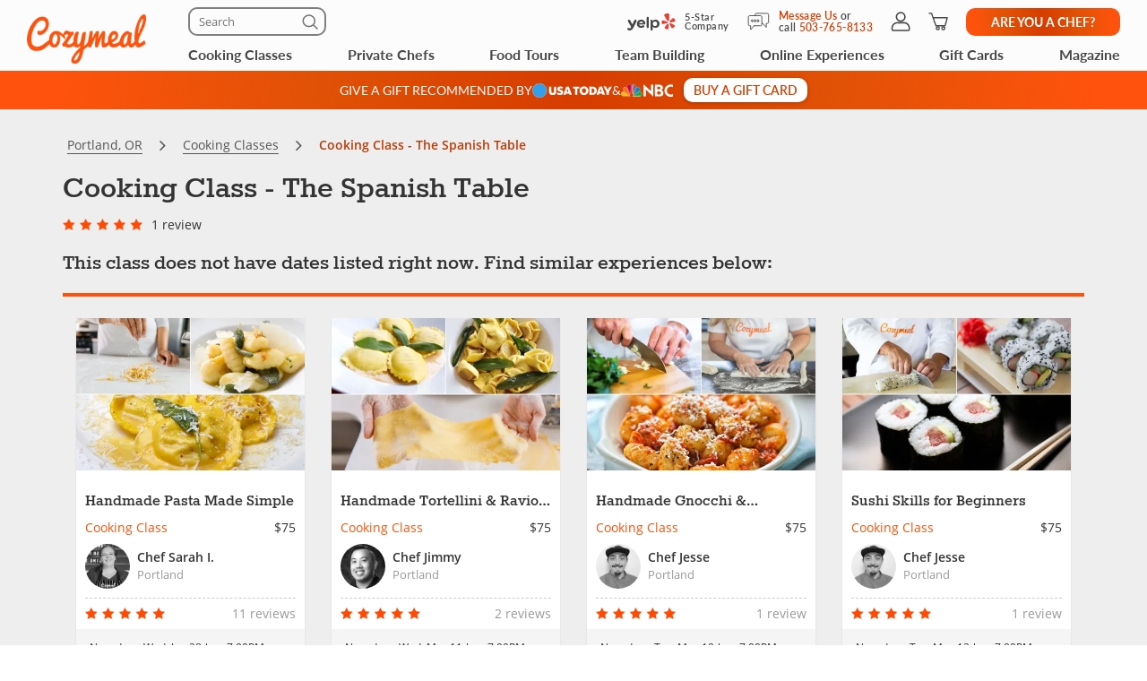

--- FILE ---
content_type: image/svg+xml
request_url: https://res.cloudinary.com/hz3gmuqw6/image/upload/v1649407965/pages/homepage/thrillist_icon.svg
body_size: 2828
content:
<svg width="88" height="30" viewBox="0 0 88 30" fill="none" xmlns="http://www.w3.org/2000/svg">
<path d="M15.2002 29.7701H10.9161V1.47191C10.9161 0.980413 10.9161 0.978427 11.4012 0.978427C12.5125 0.978427 13.6158 0.996336 14.7331 0.978427C15.1358 0.968477 15.2102 1.0998 15.2082 1.46793C15.1941 4.9363 15.2082 8.40269 15.2082 11.8711V12.3964C15.9692 12.3964 16.6839 12.3964 17.3986 12.3964C17.4691 12.3964 17.5737 12.279 17.5999 12.1974C17.6229 12.0747 17.6277 11.9494 17.614 11.8253V1.47391C17.614 0.980415 17.614 0.978427 18.1133 0.978427C19.2246 0.978427 20.3278 0.988376 21.4451 0.978427C21.7632 0.978427 21.882 1.0441 21.882 1.38835C21.8713 10.7329 21.8713 20.0773 21.882 29.4219C21.882 29.7422 21.7773 29.8198 21.4794 29.8198C20.3318 29.8039 19.1823 29.7999 18.0348 29.8198C17.6885 29.8198 17.616 29.7044 17.6181 29.388C17.6261 25.1217 17.6261 20.8554 17.6181 16.5891C17.6181 16.0319 17.6181 16.0319 17.0644 16.0319C16.5712 16.0319 16.0779 16.0458 15.5867 16.0319C15.2807 16.02 15.2062 16.1374 15.2062 16.4299C15.2163 19.0167 15.2062 21.6036 15.2062 24.1765V29.7701H15.2002Z" fill="#474747"/>
<path d="M35.3684 29.77C35.2376 29.782 35.1268 29.7999 35.0181 29.7999C33.8102 29.7999 32.6023 29.7999 31.3843 29.7999C31.1246 29.7999 31.0239 29.7441 30.9817 29.4576C30.7803 27.8816 30.5347 26.3076 30.3133 24.7336C30.0757 23.0362 29.8462 21.3369 29.6147 19.6395C29.4617 18.5186 29.31 17.4009 29.1597 16.2866C28.5699 16.1393 28.5256 16.1711 28.5256 16.7223C28.5256 20.925 28.5256 25.1296 28.5357 29.3323C28.5357 29.7302 28.4128 29.8098 28.0444 29.8038C26.9593 29.78 25.8742 29.7819 24.7891 29.8038C24.4509 29.8038 24.3603 29.6944 24.3623 29.374C24.3623 27.1852 24.3623 24.9823 24.3623 22.7875V1.57534C24.3623 1.00424 24.3623 1.00223 24.9361 1.00422C26.7479 1.00422 28.5457 0.990286 30.3475 1.04998C31.7326 1.09575 32.9647 1.57929 33.8545 2.68566C34.5631 3.56121 34.8973 4.60394 35.0624 5.69838C35.3313 7.38647 35.3672 9.10279 35.1691 10.8004C34.9678 12.4222 34.5067 13.9485 33.1801 15.0628C33.0881 15.1363 33.02 15.2349 32.9842 15.3463C32.9484 15.4577 32.9465 15.5771 32.9787 15.6896C33.1801 16.788 33.3633 17.8904 33.5545 18.9908C33.7901 20.3479 34.0276 21.705 34.2591 23.0641C34.4323 24.077 34.5933 25.0938 34.7624 26.1087L35.3241 29.4476C35.3483 29.5451 35.3543 29.6427 35.3684 29.77ZM28.5236 4.982V5.53918C28.5236 7.6206 28.5236 9.70404 28.5236 11.7855C28.5236 12.7565 28.3585 12.6391 29.4053 12.665C30.1502 12.6849 30.6918 12.3963 30.9313 11.6999C31.1259 11.2028 31.2433 10.6795 31.2796 10.1477C31.3098 9.05315 31.2796 7.95775 31.189 6.86642C31.1286 6.17195 30.9334 5.42577 30.1824 5.16112C29.6952 4.988 29.1175 5.03971 28.5316 4.98399L28.5236 4.982Z" fill="#474747"/>
<path d="M67.9725 21.6334C67.9725 20.6723 67.9725 19.7111 67.9725 18.752C67.9725 18.4675 68.0712 18.3839 68.345 18.3859C69.3919 18.3959 70.4407 18.3978 71.4875 18.3859C71.7895 18.3859 71.8701 18.4894 71.8681 18.7839C71.856 20.4806 71.856 22.1773 71.8681 23.874C71.8719 24.2228 71.9083 24.5705 71.9767 24.9127C72.1156 25.6191 72.623 26.0271 73.2632 25.9873C74.0181 25.9395 74.5033 25.5077 74.5375 24.7197C74.602 23.2008 74.6315 21.6811 74.6261 20.1609C74.6017 19.7272 74.5128 19.2994 74.3624 18.8913C74.0946 18.0417 73.4383 17.4984 72.7518 16.9611C71.864 16.2647 70.9621 15.5822 70.1347 14.82C69.501 14.2455 68.9922 13.5494 68.6396 12.7741C68.2869 11.9989 68.0976 11.1608 68.0833 10.3109C68.043 9.19062 67.9625 8.06835 67.9907 6.94804C67.9942 5.96362 68.1545 4.98586 68.4658 4.05076C69.11 2.24394 70.3743 1.31267 72.3029 1.11767C73.3923 0.980125 74.4982 1.04764 75.5622 1.31665C76.8305 1.66886 77.5935 2.53843 78.0163 3.74431C78.4088 4.8666 78.4552 6.03668 78.5075 7.20275C78.5538 8.17382 78.5075 9.14885 78.5256 10.1219C78.5256 10.4025 78.433 10.49 78.1552 10.4861C77.1325 10.4741 76.1105 10.4741 75.0892 10.4861C74.8194 10.4861 74.7408 10.3866 74.7449 10.1339C74.7449 9.27422 74.773 8.41061 74.7449 7.547C74.7179 6.9766 74.6506 6.40875 74.5435 5.84763C74.5085 5.58394 74.3748 5.34281 74.1687 5.17186C73.9626 5.00092 73.6991 4.91257 73.4303 4.92429C72.77 4.90837 72.317 5.17901 72.1962 5.78593C71.9196 7.13092 71.9292 8.51809 72.2244 9.85922C72.4257 10.7268 73.0015 11.3457 73.6578 11.9108C74.759 12.86 75.8924 13.7773 76.9312 14.7882C77.783 15.6508 78.3411 16.7549 78.5276 17.9461C78.8658 19.7649 78.6786 21.6015 78.7008 23.4302C78.7089 24.238 78.6463 25.0449 78.5136 25.842C78.3123 27.0658 77.7727 28.1324 76.7541 28.9184C76.2098 29.3246 75.5707 29.5888 74.8958 29.6865C73.703 29.9054 72.4784 29.8932 71.2903 29.6506C69.7502 29.3183 68.8282 28.3473 68.3893 26.8767C68.0652 25.7883 68.0108 24.6719 67.9867 23.5516C67.9565 22.9069 67.9725 22.2702 67.9725 21.6334Z" fill="#474747"/>
<path d="M2.73643 29.8039V5.45165C2.73643 4.91637 2.73645 4.91439 2.20296 4.91439C1.86272 4.91439 1.52047 4.90245 1.18024 4.91439C0.930599 4.91439 0.815839 4.85466 0.819865 4.58005C0.831945 3.48363 0.819865 2.39122 0.819865 1.28683C0.819865 1.07192 0.884288 0.972412 1.12184 0.972412C3.63163 0.972412 6.14279 0.972412 8.65526 0.972412C8.89282 0.972412 8.96527 1.08784 8.9854 1.28484C9.06593 2.08079 9.15048 2.86678 9.23101 3.65876C9.26322 3.96918 9.29341 4.2776 9.32562 4.58802C9.35179 4.8288 9.25116 4.92235 9.00354 4.91638C8.48615 4.90245 7.96675 4.93229 7.45137 4.90443C7.09101 4.88652 6.9722 5.02184 7.01649 5.35614C7.02354 5.46813 7.02354 5.58043 7.01649 5.69242V29.3084C7.01649 29.7999 7.01651 29.7999 6.52931 29.7999H2.7324L2.73643 29.8039Z" fill="#474747"/>
<path d="M79.4599 4.93828C79.5102 4.50647 79.5565 4.14235 79.5948 3.77223C79.6813 2.95638 79.7679 2.13852 79.8484 1.32267C79.8726 1.06995 79.9954 0.998291 80.2511 0.998291C82.6495 1.00625 85.0472 1.00625 87.4443 0.998291C87.7362 0.998291 87.8067 1.10179 87.8046 1.36843C87.7926 2.44297 87.7906 3.51551 87.8046 4.58805C87.8046 4.8746 87.706 4.9542 87.4322 4.94226C86.9893 4.92435 86.5484 4.94226 86.1055 4.94226C85.88 4.94226 85.7773 5.01589 85.7975 5.24473C85.8075 5.35616 85.7975 5.46957 85.7975 5.58101V29.3482C85.7975 29.8795 85.7975 29.8795 85.264 29.8795C84.1668 29.8795 83.0676 29.8656 81.9704 29.8795C81.606 29.8795 81.5033 29.782 81.5053 29.4199C81.5147 21.4868 81.5147 13.5525 81.5053 5.61686C81.5053 5.50344 81.4952 5.38997 81.5053 5.27854C81.5335 5.01985 81.4248 4.92434 81.1611 4.9323C80.6235 4.94822 80.082 4.93828 79.4599 4.93828Z" fill="#474747"/>
<path d="M52.8193 15.3871V1.45793C52.8193 0.97439 52.8193 0.972412 53.3185 0.972412C54.4298 0.972412 55.533 0.986341 56.6503 0.972412C57.0188 0.972412 57.1114 1.07192 57.1114 1.43209C57.1006 9.39163 57.1006 17.3512 57.1114 25.3107C57.1114 25.8838 57.1114 25.8838 57.6771 25.8858C58.3072 25.8858 58.9393 25.8858 59.5694 25.8858C59.8493 25.8858 59.9439 25.9634 59.9137 26.2559C59.801 27.2946 59.7043 28.3353 59.6238 29.378C59.5976 29.6984 59.4949 29.8198 59.1446 29.8178C57.1758 29.7992 55.2069 29.7992 53.238 29.8178C52.8978 29.8178 52.8193 29.7143 52.8213 29.392C52.8253 24.7211 52.8246 20.0528 52.8193 15.3871Z" fill="#474747"/>
<path d="M44.1764 15.3712V1.49175C44.1764 0.98035 44.1763 0.978394 44.6977 0.978394H47.9531C48.4524 0.978394 48.4544 0.97839 48.4544 1.47188V25.3784C48.4544 25.8798 48.4544 25.8818 48.9557 25.8818C49.612 25.8818 50.2683 25.8937 50.9246 25.8818C51.1984 25.8818 51.2789 25.9853 51.2527 26.238C51.1453 27.3271 51.044 28.4169 50.9487 29.5074C50.9306 29.7243 50.832 29.8078 50.6125 29.8078C48.5551 29.8078 46.4983 29.8078 44.4421 29.8078C44.2287 29.8078 44.1502 29.7223 44.1562 29.5193C44.1562 29.2447 44.1562 28.9701 44.1562 28.6955V15.3752L44.1764 15.3712Z" fill="#474747"/>
<path d="M41.6498 29.7701C41.4948 29.784 41.384 29.8019 41.2753 29.8019C40.0674 29.8019 38.8755 29.8019 37.6777 29.8019C37.3757 29.8019 37.2932 29.7044 37.2932 29.4159C37.2932 20.07 37.2932 10.7249 37.2932 1.38037C37.2932 1.03413 37.426 0.962482 37.7401 0.966462C38.8635 0.980391 39.9869 0.966462 41.1102 0.966462C41.6498 0.966462 41.6498 0.966486 41.6498 1.48784C41.6498 10.2725 41.6498 19.0565 41.6498 27.8399V29.7701Z" fill="#474747"/>
<path d="M61.5363 15.4249V1.51363C61.5363 0.986309 61.5363 0.986328 62.0799 0.986328C63.1771 0.986328 64.2763 0.996278 65.3735 0.986328C65.7077 0.986328 65.8466 1.06193 65.8305 1.42011C65.8024 2.00514 65.8305 2.59217 65.8305 3.17919V29.2586C65.8305 29.8158 65.8305 29.8178 65.2527 29.8178C64.1676 29.8178 63.0805 29.8019 61.9974 29.8178C61.6229 29.8178 61.5363 29.7023 61.5363 29.3501C61.543 24.7084 61.543 20.0667 61.5363 15.4249Z" fill="#474747"/>
</svg>
